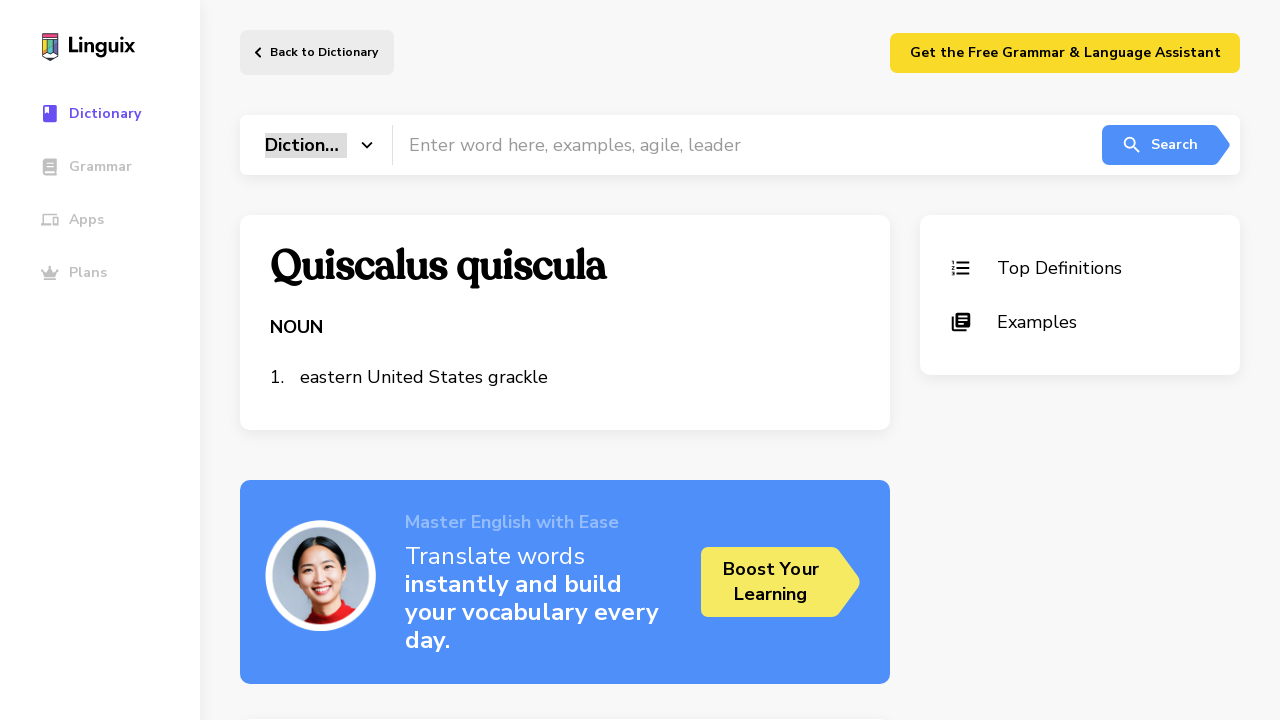

--- FILE ---
content_type: image/svg+xml
request_url: https://linguix.com/english/img/svg/firefox.svg
body_size: 3394
content:
<svg width="30" height="31" viewBox="0 0 30 31" fill="none" xmlns="http://www.w3.org/2000/svg">
<path d="M28.9195 10.3969C28.2667 8.82666 26.9445 7.13143 25.9062 6.59562C26.7512 8.25217 27.2403 9.91391 27.4272 11.1541C27.4272 11.1565 27.4281 11.1626 27.4301 11.1791C25.7317 6.9458 22.8518 5.23882 20.5001 1.52209C20.3813 1.33416 20.2623 1.14572 20.1463 0.947099C20.0872 0.845661 20.0321 0.742002 19.9809 0.636351C19.8832 0.447718 19.8078 0.24833 19.7563 0.0422307C19.7567 0.0324735 19.7534 0.0229344 19.7471 0.0154869C19.7408 0.00803953 19.7319 0.00322213 19.7222 0.00198099C19.713 -0.000660331 19.7032 -0.000660331 19.694 0.00198099C19.6919 0.00273099 19.6888 0.00516847 19.6865 0.00604346C19.6832 0.00735595 19.679 0.0103559 19.6755 0.0122934C19.6772 0.0100434 19.6807 0.00498097 19.6818 0.00379348C15.9087 2.21353 14.6287 6.30131 14.5111 8.34648C13.0044 8.45006 11.5638 9.00518 10.3772 9.93947C10.253 9.83453 10.1231 9.73647 9.98817 9.64572C9.64582 8.44797 9.63127 7.18028 9.94605 5.975C8.40306 6.67755 7.20294 7.78811 6.33045 8.76873H6.32351C5.72808 8.01454 5.77008 5.52669 5.80402 5.00725C5.79689 4.97507 5.35983 5.23413 5.30258 5.27319C4.77716 5.64823 4.28596 6.06904 3.83472 6.53068C3.32124 7.0514 2.85208 7.61404 2.43211 8.21273C2.43211 8.21348 2.43167 8.21436 2.43142 8.21511C2.43142 8.21429 2.43186 8.21348 2.43211 8.21273C1.46626 9.58143 0.781257 11.128 0.416684 12.763C0.409497 12.7956 0.403434 12.8293 0.396434 12.8621C0.368185 12.9944 0.266436 13.6559 0.248623 13.7996C0.247248 13.8107 0.246623 13.8213 0.245311 13.8324C0.113764 14.5163 0.0322983 15.2089 0.00156246 15.9047C0.00156246 15.9303 0 15.9557 0 15.9814C0.000249998 24.2759 6.7252 30.9997 15.0204 30.9997C22.4494 30.9997 28.6178 25.6067 29.8254 18.5229C29.8508 18.3307 29.8712 18.1374 29.8936 17.9435C30.1922 15.3679 29.8605 12.6607 28.9195 10.3969ZM11.6074 22.1527C11.6777 22.1862 11.7437 22.2229 11.8158 22.2551C11.8188 22.2572 11.8229 22.2595 11.826 22.2614C11.7526 22.2263 11.6797 22.19 11.6074 22.1527ZM27.4313 11.1828L27.4293 11.1682C27.43 11.1735 27.431 11.1791 27.4318 11.1844L27.4313 11.1828Z" fill="url(#paint0_linear)"/>
<path d="M28.9195 10.397C28.2667 8.82675 26.9445 7.13151 25.9062 6.5957C26.7512 8.25225 27.2403 9.91399 27.4272 11.1542C27.4272 11.1505 27.4278 11.1572 27.4294 11.1683C27.4302 11.1736 27.4311 11.1792 27.4319 11.1845C28.8491 15.0263 28.077 18.933 26.9645 21.3203C25.2433 25.0141 21.0761 28.7997 14.5536 28.615C7.50644 28.4155 1.29811 23.1866 0.139183 16.338C-0.0720024 15.258 0.139184 14.7096 0.245433 13.8328C0.115996 14.5088 0.0666841 14.704 0.00168459 15.9051C0.00168459 15.9307 0.00012207 15.9561 0.00012207 15.9818C0.000247069 24.2759 6.7252 30.9998 15.0204 30.9998C22.4494 30.9998 28.6178 25.6068 29.8254 18.523C29.8508 18.3307 29.8712 18.1375 29.8936 17.9436C30.1922 15.3679 29.8605 12.6608 28.9195 10.397Z" fill="url(#paint1_radial)"/>
<path d="M28.9195 10.397C28.2667 8.82675 26.9445 7.13151 25.9062 6.5957C26.7512 8.25225 27.2403 9.91399 27.4272 11.1542C27.4272 11.1505 27.4278 11.1572 27.4294 11.1683C27.4302 11.1736 27.4311 11.1792 27.4319 11.1845C28.8491 15.0263 28.077 18.933 26.9645 21.3203C25.2433 25.0141 21.0761 28.7997 14.5536 28.615C7.50644 28.4155 1.29811 23.1866 0.139183 16.338C-0.0720024 15.258 0.139184 14.7096 0.245433 13.8328C0.115996 14.5088 0.0666841 14.704 0.00168459 15.9051C0.00168459 15.9307 0.00012207 15.9561 0.00012207 15.9818C0.000247069 24.2759 6.7252 30.9998 15.0204 30.9998C22.4494 30.9998 28.6178 25.6068 29.8254 18.523C29.8508 18.3307 29.8712 18.1375 29.8936 17.9436C30.1922 15.3679 29.8605 12.6608 28.9195 10.397Z" fill="url(#paint2_radial)"/>
<path d="M21.6202 12.1622C21.653 12.1852 21.6827 12.2081 21.7135 12.2309C21.3366 11.5619 20.8672 10.9494 20.3192 10.4115C15.6502 5.743 19.0949 0.288916 19.6758 0.0119179C19.6775 0.00966792 19.681 0.00460546 19.6821 0.00341797C15.909 2.21315 14.629 6.30093 14.5114 8.3461C14.6864 8.33398 14.8608 8.31929 15.039 8.31929C17.8546 8.31929 20.307 9.8674 21.6202 12.1622Z" fill="url(#paint3_radial)"/>
<path d="M15.0483 13.0944C15.0237 13.468 13.7037 14.7565 13.242 14.7565C8.97089 14.7565 8.27759 17.3399 8.27759 17.3399C8.46677 19.5155 9.98139 21.307 11.8157 22.255C11.8994 22.2983 11.9841 22.3374 12.0689 22.376C12.2142 22.4403 12.3613 22.5005 12.5101 22.5564C13.139 22.779 13.7978 22.9061 14.4645 22.9333C21.9507 23.2844 23.401 13.9837 17.9985 11.2829C19.3821 11.0423 20.8182 11.5987 21.6202 12.1621C20.3069 9.86745 17.8546 8.31934 15.039 8.31934C14.8608 8.31934 14.6864 8.33402 14.5114 8.34615C13.0046 8.44973 11.5641 9.00485 10.3775 9.93914C10.6065 10.1329 10.865 10.3919 11.4096 10.9284C12.4285 11.9326 15.0427 12.9724 15.0483 13.0944Z" fill="url(#paint4_radial)"/>
<path d="M15.0483 13.0944C15.0237 13.468 13.7037 14.7565 13.242 14.7565C8.97089 14.7565 8.27759 17.3399 8.27759 17.3399C8.46677 19.5155 9.98139 21.307 11.8157 22.255C11.8994 22.2983 11.9841 22.3374 12.0689 22.376C12.2142 22.4403 12.3613 22.5005 12.5101 22.5564C13.139 22.779 13.7978 22.9061 14.4645 22.9333C21.9507 23.2844 23.401 13.9837 17.9985 11.2829C19.3821 11.0423 20.8182 11.5987 21.6202 12.1621C20.3069 9.86745 17.8546 8.31934 15.039 8.31934C14.8608 8.31934 14.6864 8.33402 14.5114 8.34615C13.0046 8.44973 11.5641 9.00485 10.3775 9.93914C10.6065 10.1329 10.865 10.3919 11.4096 10.9284C12.4285 11.9326 15.0427 12.9724 15.0483 13.0944Z" fill="url(#paint5_radial)"/>
<path d="M9.67698 9.43957C9.78159 9.50705 9.88536 9.5758 9.98829 9.64582C9.64594 8.44807 9.63139 7.18038 9.94616 5.9751C8.40318 6.67765 7.20306 7.78821 6.33057 8.76883C6.40275 8.76676 8.58142 8.72758 9.67698 9.43957Z" fill="url(#paint6_radial)"/>
<path d="M0.139163 16.3377C1.29809 23.1863 7.50642 28.4152 14.5536 28.6147C21.0761 28.7994 25.2433 25.0135 26.9645 21.32C28.0769 18.9326 28.8491 15.0263 27.4319 11.1842L27.4314 11.1826L27.4294 11.168C27.4278 11.1569 27.4269 11.1502 27.4271 11.1539C27.4271 11.1563 27.4281 11.1624 27.4301 11.1789C27.9628 14.6577 26.1932 18.0278 23.4269 20.3065L23.4186 20.3261C18.0283 24.715 12.8703 22.9741 11.8259 22.2615C11.7525 22.2262 11.6796 22.1898 11.6072 22.1525C8.4646 20.6507 7.16636 17.7877 7.44473 15.3323C4.79119 15.3323 3.88638 13.0943 3.88638 13.0943C3.88638 13.0943 6.2688 11.3956 9.40872 12.873C12.3168 14.2413 15.0479 13.0944 15.0482 13.0943C15.0427 12.9723 12.4284 11.9324 11.4093 10.9283C10.8648 10.3918 10.6062 10.1331 10.3772 9.93907C10.253 9.83413 10.1231 9.73607 9.98815 9.64532C9.88511 9.57548 9.78133 9.50672 9.67684 9.43907C8.58135 8.72708 6.40261 8.76626 6.33043 8.76814H6.32349C5.72806 8.01396 5.77006 5.5261 5.80399 5.00667C5.79687 4.97448 5.35981 5.23354 5.30256 5.2726C4.77714 5.64765 4.28593 6.06845 3.8347 6.53009C3.3212 7.05093 2.85204 7.61369 2.43208 8.21252C2.43208 8.21327 2.43165 8.21414 2.4314 8.21489C2.4314 8.21408 2.43183 8.21327 2.43208 8.21252C1.46624 9.58122 0.781233 11.1278 0.416661 12.7628C0.409473 12.7954 -0.12396 15.1279 0.139163 16.3377Z" fill="url(#paint7_radial)"/>
<path d="M20.3191 10.4115C20.8671 10.9495 21.3365 11.562 21.7135 12.231C21.7962 12.2931 21.8734 12.3551 21.939 12.4155C25.3441 15.553 23.56 19.9905 23.4269 20.3067C26.1932 18.028 27.9628 14.6578 27.4301 11.179C25.7317 6.9458 22.8517 5.23882 20.5001 1.52209C20.3813 1.33416 20.2623 1.14572 20.1463 0.947099C20.0872 0.845661 20.032 0.742002 19.9809 0.636351C19.8832 0.447718 19.8078 0.24833 19.7563 0.0422307C19.7567 0.0324735 19.7534 0.0229344 19.7471 0.0154869C19.7408 0.00803953 19.7319 0.00322213 19.7222 0.00198099C19.713 -0.000660331 19.7032 -0.000660331 19.694 0.00198099C19.6919 0.00273099 19.6888 0.00516847 19.6865 0.00604346C19.6832 0.00735595 19.679 0.0103559 19.6755 0.0122934C19.0948 0.289041 15.6501 5.74312 20.3191 10.4115Z" fill="url(#paint8_radial)"/>
<path d="M21.939 12.4156C21.8735 12.3551 21.7962 12.2932 21.7135 12.2311C21.683 12.2081 21.653 12.1852 21.6202 12.1623C20.8182 11.599 19.3821 11.0425 17.9986 11.2831C23.4011 13.984 21.9507 23.2847 14.4645 22.9336C13.7979 22.9063 13.1391 22.7793 12.5101 22.5566C12.3614 22.5007 12.2142 22.4405 12.0689 22.3762C11.9842 22.3376 11.8995 22.2986 11.8158 22.2553C11.8188 22.2574 11.8229 22.2597 11.826 22.2616C12.8703 22.9741 18.0284 24.7151 23.4186 20.3262L23.427 20.3066C23.56 19.9908 25.3441 15.5531 21.939 12.4156Z" fill="url(#paint9_radial)"/>
<path d="M8.27763 17.3401C8.27763 17.3401 8.97094 14.7567 13.2421 14.7567C13.7038 14.7567 15.0239 13.4682 15.0483 13.0946C15.0728 12.721 12.3171 14.2416 9.40881 12.8733C6.26889 11.3959 3.88647 13.0946 3.88647 13.0946C3.88647 13.0946 4.79128 15.3326 7.44482 15.3326C7.16651 17.788 8.46475 20.6514 11.6073 22.1528C11.6775 22.1864 11.7435 22.2231 11.8157 22.2553C9.98143 21.3072 8.46681 19.5157 8.27763 17.3401Z" fill="url(#paint10_radial)"/>
<path d="M28.9195 10.3969C28.2667 8.82666 26.9445 7.13143 25.9062 6.59562C26.7512 8.25217 27.2403 9.91391 27.4272 11.1541C27.4272 11.1565 27.4281 11.1626 27.4301 11.1791C25.7317 6.9458 22.8518 5.23882 20.5001 1.52209C20.3813 1.33416 20.2623 1.14572 20.1463 0.947099C20.0872 0.845661 20.032 0.742002 19.9809 0.636351C19.8832 0.447718 19.8078 0.24833 19.7563 0.0422307C19.7567 0.0324735 19.7534 0.0229344 19.7471 0.0154869C19.7408 0.00803953 19.7319 0.00322213 19.7222 0.00198099C19.713 -0.000660331 19.7032 -0.000660331 19.694 0.00198099C19.6919 0.00273099 19.6888 0.00516847 19.6865 0.00604346C19.6832 0.00735595 19.679 0.0103559 19.6755 0.0122934C19.6772 0.0100434 19.6807 0.00498097 19.6818 0.00379348C15.9087 2.21353 14.6287 6.30131 14.5111 8.34648C14.6861 8.33436 14.8606 8.31967 15.0387 8.31967C17.8545 8.31967 20.3068 9.86778 21.6199 12.1624C20.8179 11.599 19.3818 11.0426 17.9982 11.2832C23.4008 13.9841 21.9504 23.2847 14.4642 22.9336C13.7975 22.9064 13.1387 22.7794 12.5098 22.5567C12.361 22.5007 12.2139 22.4406 12.0686 22.3763C11.9838 22.3377 11.8992 22.2986 11.8155 22.2554C11.8185 22.2574 11.8226 22.2597 11.8257 22.2616C11.7522 22.2263 11.6793 22.19 11.6069 22.1527C11.6772 22.1862 11.7432 22.2229 11.8153 22.2551C9.98092 21.3071 8.4663 19.5156 8.27712 17.34C8.27712 17.34 8.97043 14.7566 13.2416 14.7566C13.7033 14.7566 15.0234 13.4681 15.0478 13.0945C15.0423 12.9725 12.428 11.9326 11.4089 10.9285C10.8643 10.392 10.6058 10.1333 10.3768 9.93928C10.2526 9.83434 10.1227 9.73628 9.98773 9.64553C9.64538 8.44779 9.63083 7.1801 9.94561 5.97481C8.40262 6.67737 7.2025 7.78792 6.33001 8.76854H6.32307C5.72764 8.01436 5.76964 5.5265 5.80357 5.00707C5.79645 4.97488 5.35939 5.23394 5.30214 5.273C4.77672 5.64805 4.28551 6.06885 3.83428 6.53049C3.32094 7.05129 2.85192 7.61399 2.4321 8.21273C2.4321 8.21348 2.43166 8.21436 2.43141 8.21511C2.43141 8.21429 2.43185 8.21348 2.4321 8.21273C1.46625 9.58143 0.781251 11.128 0.416678 12.763C0.409491 12.7956 0.403429 12.8293 0.396429 12.8621C0.368179 12.9944 0.241055 13.6654 0.223305 13.8094C0.22193 13.8204 0.224617 13.7984 0.223305 13.8094C0.107378 14.5028 0.0334105 15.2026 0.0018066 15.905C0.0018066 15.9306 0.000244141 15.956 0.000244141 15.9817C0.000244141 24.2759 6.72519 30.9997 15.0204 30.9997C22.4494 30.9997 28.6178 25.6067 29.8254 18.5229C29.8508 18.3307 29.8712 18.1374 29.8936 17.9435C30.1922 15.3679 29.8605 12.6607 28.9195 10.3969ZM27.4294 11.1682C27.4302 11.1735 27.4311 11.1791 27.4319 11.1844L27.4314 11.1828L27.4294 11.1682Z" fill="url(#paint11_linear)"/>
<defs>
<linearGradient id="paint0_linear" x1="26.175" y1="4.80495" x2="2.05725" y2="28.07" gradientUnits="userSpaceOnUse">
<stop offset="0.05" stop-color="#FFF44F"/>
<stop offset="0.37" stop-color="#FF980E"/>
<stop offset="0.53" stop-color="#FF3647"/>
<stop offset="0.7" stop-color="#E31587"/>
</linearGradient>
<radialGradient id="paint1_radial" cx="0" cy="0" r="1" gradientUnits="userSpaceOnUse" gradientTransform="translate(20.7872 3.45564) scale(30.7199 31.2372)">
<stop offset="0.13" stop-color="#FFBD4F"/>
<stop offset="0.28" stop-color="#FF980E"/>
<stop offset="0.47" stop-color="#FF3750"/>
<stop offset="0.78" stop-color="#EB0878"/>
<stop offset="0.86" stop-color="#E50080"/>
</radialGradient>
<radialGradient id="paint2_radial" cx="0" cy="0" r="1" gradientUnits="userSpaceOnUse" gradientTransform="translate(11.8796 16.3573) scale(31.4879 31.2372)">
<stop offset="0.3" stop-color="#960E18"/>
<stop offset="0.35" stop-color="#B11927" stop-opacity="0.74"/>
<stop offset="0.43" stop-color="#DB293D" stop-opacity="0.34"/>
<stop offset="0.5" stop-color="#F5334B" stop-opacity="0.09"/>
<stop offset="0.53" stop-color="#FF3750" stop-opacity="0"/>
</radialGradient>
<radialGradient id="paint3_radial" cx="0" cy="0" r="1" gradientUnits="userSpaceOnUse" gradientTransform="translate(17.9684 -1.46389) scale(10.0831 17.1185)">
<stop offset="0.13" stop-color="#FFF44F"/>
<stop offset="0.53" stop-color="#FF980E"/>
</radialGradient>
<radialGradient id="paint4_radial" cx="0" cy="0" r="1" gradientUnits="userSpaceOnUse" gradientTransform="translate(11.3144 24.4214) scale(13.3426 14.6236)">
<stop offset="0.35" stop-color="#3A8EE6"/>
<stop offset="0.67" stop-color="#9059FF"/>
<stop offset="1" stop-color="#C139E6"/>
</radialGradient>
<radialGradient id="paint5_radial" cx="0" cy="0" r="1" gradientUnits="userSpaceOnUse" gradientTransform="translate(13.5942 13.1451) scale(7.08491 8.62794)">
<stop offset="0.21" stop-color="#9059FF" stop-opacity="0"/>
<stop offset="0.97" stop-color="#6E008B" stop-opacity="0.6"/>
</radialGradient>
<radialGradient id="paint6_radial" cx="0" cy="0" r="1" gradientUnits="userSpaceOnUse" gradientTransform="translate(14.0118 2.30438) scale(10.6074 10.6451)">
<stop offset="0.1" stop-color="#FFE226"/>
<stop offset="0.79" stop-color="#FF7139"/>
</radialGradient>
<radialGradient id="paint7_radial" cx="0" cy="0" r="1" gradientUnits="userSpaceOnUse" gradientTransform="translate(23.6992 -4.67919) scale(50.642 42.5112)">
<stop offset="0.11" stop-color="#FFF44F"/>
<stop offset="0.46" stop-color="#FF980E"/>
<stop offset="0.72" stop-color="#FF3647"/>
<stop offset="0.9" stop-color="#E31587"/>
</radialGradient>
<radialGradient id="paint8_radial" cx="0" cy="0" r="1" gradientUnits="userSpaceOnUse" gradientTransform="translate(4.89185 9.35986) rotate(77.3946) scale(16.067 69.5032)">
<stop stop-color="#FFF44F"/>
<stop offset="0.3" stop-color="#FF980E"/>
<stop offset="0.57" stop-color="#FF3647"/>
<stop offset="0.74" stop-color="#E31587"/>
</radialGradient>
<radialGradient id="paint9_radial" cx="0" cy="0" r="1" gradientUnits="userSpaceOnUse" gradientTransform="translate(14.1209 6.13323) scale(29.0759 28.5651)">
<stop offset="0.14" stop-color="#FFF44F"/>
<stop offset="0.48" stop-color="#FF980E"/>
<stop offset="0.66" stop-color="#FF3647"/>
<stop offset="0.9" stop-color="#E31587"/>
</radialGradient>
<radialGradient id="paint10_radial" cx="0" cy="0" r="1" gradientUnits="userSpaceOnUse" gradientTransform="translate(21.6676 7.8039) scale(34.9483 31.2654)">
<stop offset="0.09" stop-color="#FFF44F"/>
<stop offset="0.63" stop-color="#FF980E"/>
</radialGradient>
<linearGradient id="paint11_linear" x1="24" y1="4.33995" x2="4.71423" y2="25.4119" gradientUnits="userSpaceOnUse">
<stop offset="0.17" stop-color="#FFF44F" stop-opacity="0.8"/>
<stop offset="0.6" stop-color="#FFF44F" stop-opacity="0"/>
</linearGradient>
</defs>
</svg>


--- FILE ---
content_type: application/javascript
request_url: https://linguix.com/english/js/app.js?ea4b56
body_size: 223
content:

function playSound(text) {
    $('#speech-msg').val(text);
    speak(text);
}

function speak(text) {
    if(text.length==0){ return; }
    var msg = new SpeechSynthesisUtterance();
    msg.text = text;
    msg.volume = 1;
    msg.rate = 1;
    msg.pitch = 1;
    var voices = window.speechSynthesis.getVoices();
    msg.voice = voices[0];
    window.speechSynthesis.speak(msg);
}


function likeSample(id, expression_id) {

    if (window.env.loading === 0) {
        window.env.loading = 1;
        jQuery.ajax({
            url: "/english/api/user",
            type: 'POST',
            data: {
                method: 'likeSample',
                result_type: 'json',
                sample_id: id,
                example_id: expression_id

            },
            dataType: 'JSON',
            success: function (data) {
                window.env.loading = 0;

                $('.example_' + id + '_likes_count').html(data.likes_count);

            },
            error: function () {
                window.env.loading = 0;
            }
        });
    }
    return false;

}

function dislikeSample(id, expression_id) {

    if (window.env.loading === 0) {
        window.env.loading = 1;
        jQuery.ajax({
            url: "/english/api/user",
            type: 'POST',
            data: {
                method: 'dislikeSample',
                result_type: 'json',
                sample_id: id,
                example_id: expression_id

            },
            dataType: 'JSON',
            success: function (data) {
                window.env.loading = 0;

                $('.example_' + id + '_dislikes_count').html(data.dislikes_count);

            },
            error: function () {
                window.env.loading = 0;
            }
        });
    }
    return false;

}


function showWODSuccess(){
    Swal.fire({

        icon: 'success',
        title: 'You\'re right',
        showConfirmButton: false,
        timer: 1500
    });
}


function showWODTryAgain(){
    Swal.fire({

        icon: 'warning',
        title: 'Wrong, please try again.',
        showConfirmButton: false,
        timer: 1500
    });
}
